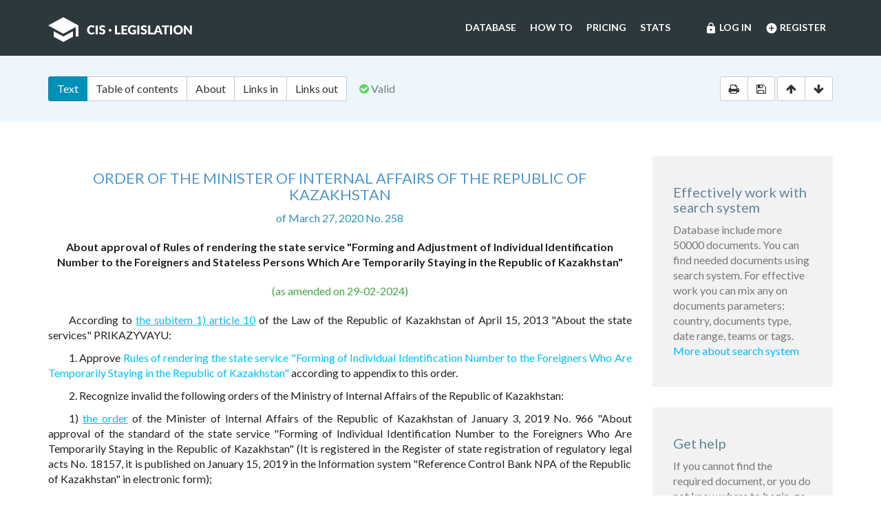

--- FILE ---
content_type: text/html; charset=utf-8
request_url: https://cis-legislation.com/document.fwx?rgn=123789
body_size: 6595
content:

<!DOCTYPE html>
<html lang="en">
  <head>
    <title>Order of the Minister of Internal Affairs of the Republic of Kazakhstan &quot;About approval of Rules of rendering the state service &quot;Forming and adjustment of individual identification number to foreigners and persons</title>
    <meta name="description" content="Order of the Minister of Internal Affairs of the Republic of Kazakhstan of March 27, 2020 No. 258 &quot;About approval of Rules of rendering the state service &quot;Forming and Adjustment of Individual Identification Number to the Foreigners and Stateless Persons Which Are Temporarily Staying in the Republic of Kazakhstan&quot;">
    <meta name="keywords" content="law legislation database">
        <meta charset="utf-8">
    <meta http-equiv="X-UA-Compatible" content="IE=Edge">
    <meta name="viewport" content="width=device-width, initial-scale=1">
    <meta name="generator" content="SojuzPravoInform LLC">
    <meta name="robots" content="index">
    <meta name="robots" content="follow">
    <meta name="revisit-after" content="1 day">

    <!-- HTML5 shim and Respond.js IE8 support of HTML5 elements and media queries -->
    <!--[if lt IE 9]>
      <script src="./js/html5shiv.min.js"></script>
      <script src="./js/respond.min.js"></script>
    <![endif]-->

    <!-- Google tag (gtag.js) -->
    <script async src="https://www.googletagmanager.com/gtag/js?id=G-86QDFMF83E"></script>
    <script>
      window.dataLayer = window.dataLayer || [];
      function gtag(){dataLayer.push(arguments);}
      gtag('js', new Date());
      gtag('config', 'G-86QDFMF83E');
    </script>
    <!-- Yandex.Metrika counter -->
    <script type="text/javascript" >
       (function(m,e,t,r,i,k,a){m[i]=m[i]||function(){(m[i].a=m[i].a||[]).push(arguments)};
       m[i].l=1*new Date();
       for (var j = 0; j < document.scripts.length; j++) {if (document.scripts[j].src === r) { return; }}
       k=e.createElement(t),a=e.getElementsByTagName(t)[0],k.async=1,k.src=r,a.parentNode.insertBefore(k,a)})
       (window, document, "script", "https://mc.yandex.ru/metrika/tag.js", "ym");
    
       ym(95715632, "init", {
            clickmap:true,
            trackLinks:true,
            accurateTrackBounce:true
       });
    </script>
    <noscript><div><img src="https://mc.yandex.ru/watch/95715632" style="position:absolute; left:-9999px;" alt="" /></div></noscript>
    <!-- /Yandex.Metrika counter -->

    <link rel="shortcut icon" href="/img/ico/favicon.ico">
    <link rel="stylesheet" type="text/css" href="/css/base.css">

    <script>
      var docRgn = 123789;
    </script>
  </head>
  <body class="page page--doc">
      <nav class="navbar navbar-default">
    <div class="container">
      <div class="navbar-header">
        <button type="button" class="navbar-toggle collapsed" data-toggle="collapse" data-target="#navbar-collapse" aria-expanded="false">
          <span class="sr-only">Toggle navigation</span>
          <span class="icon-bar"></span>
          <span class="icon-bar"></span>
          <span class="icon-bar"></span>
        </button>
        <a class="navbar-brand" href="index.fwx"><img src="img/logo.png" alt="CIS Legislation"></a>
      </div>

      <div class="collapse navbar-collapse" id="navbar-collapse">
        <ul class="nav navbar-nav navbar-right"><li><a href="https://cis-legislation.com/login.fwx"><i class="material-icons">lock</i> Log in</a></li><li><a href="https://cis-legislation.com/register.fwx"><i class="material-icons">add_circle</i> Register</a></li></ul><ul class="nav navbar-nav navbar-right"><li><a href="https://cis-legislation.com/search.fwx">Database</a></li><li><a href="https://cis-legislation.com/help.fwx">How to</a></li><li><a href="https://cis-legislation.com/order.fwx">Pricing</a></li><li><a href="https://cis-legislation.com/stats.fwx">Stats</a></li></ul></div></div></nav>

    <header class="search">
      <button type="button" class="search__toggle">Document info</button>
      <div class="container search__container">
        <div class="row search__inputs-row">
          <div class="col-md-8">
            

            <div class="btn-group doc-switch-tab">
              <button type="button" data-id="1" data-switch="text" class="btn btn-default btn-primary active">Text</button>
              <button type="button" data-id="2" data-switch="toc" class="btn btn-default">Table of contents</button>
              <button type="button" data-id="5" data-switch="about" class="btn btn-default">About</button>
              <button type="button" data-id="3" data-switch="links-in" class="btn btn-default">Links in</button>
              <button type="button" data-id="4" data-switch="links-out" class="btn btn-default">Links out</button>
            </div>
            <span class="doc-status"><span class="fa fa-check-circle icon-color-green"></span>&nbsp;Valid</span>
            
          </div>
          <div class="col-md-4">
            <div class="doc-actions">
              <div class="btn-group">
                <a href="#" class="btn btn-default js-print" data-toggle="tooltip" title="Print document" onclick="window.print();"><span class="fa fa-print"></span></a>
                <a href="/doc_to_word.fwx?rgn=123789" class="btn btn-default js-save" data-toggle="tooltip" title="Save document as *.doc"><span class="fa fa-save"></span></a>
              </div>
              <div class="btn-group doc-scroll">
                <button type="button" data-toggle="tooltip" title="Go to document beginning" data-to="top" class="btn btn-default"><span class="fa fa-arrow-up"></span></button>
                <button type="button" data-toggle="tooltip" title="Go to document end" data-to="bottom" class="btn btn-default"><span class="fa fa-arrow-down"></span></button>
              </div>
            </div>
          </div>
        </div>
      </div>
    </header>

    <div class="sec sec--doc">
      <div class="container">
        <div class="row">
          <div class="col-md-9">
 	    <div class="hidden-copy">Document from CIS Legislation database &copy; 2003-2026 SojuzPravoInform LLC</div>  
            <div class="doc-pane">
              <div class="doc-pane__item active loaded" id="pane-text">
                <H2><A title="" class=anchor-ogl name=A5R00K786P></A>ORDER OF THE MINISTER OF INTERNAL AFFAIRS OF THE REPUBLIC OF KAZAKHSTAN </H2>
<P class="doc-info">of March 27, 2020 No. 258</P>
<P class=dname>About approval of Rules of rendering the state service &quot;Forming and Adjustment of Individual Identification Number to the Foreigners and Stateless Persons Which Are Temporarily Staying in the Republic of Kazakhstan&quot;</P>
<DIV class=doc-info-change>(as amended on 29-02-2024)</DIV>
<P>According to <A title="" class="outer" href="document.fwx?rgn=59312#B4D00NWQ3C">the subitem 1) article 10</A> of the Law of the Republic of Kazakhstan of April 15, 2013 &quot;About the state services&quot; PRIKAZYVAYU:</P>
<P>1. Approve <A title="" href="document.fwx?rgn=123789#A000000002" Республике в пребывающим временно номера идентификационного индивидуального Формирование корректировка иностранцам и лицам без гражданства Казахстан .>Rules of rendering the state service &quot;Forming of Individual Identification Number to the Foreigners Who Are Temporarily Staying in the Republic of Kazakhstan&quot;</A> according to appendix to this order.</P>
<P><A title="" class=anchor-free name=B5R00K8VAT></A>2. Recognize invalid the following orders of the Ministry of Internal Affairs of the Republic of Kazakhstan:</P>
<P>1) <A title="" class="outer" href="document.fwx?rgn=113540">the order</A> of the Minister of Internal Affairs of the Republic of Kazakhstan of January 3, 2019 No. 966 &quot;About approval of the standard of the state service &quot;Forming of Individual Identification Number to the Foreigners Who Are Temporarily Staying in the Republic of Kazakhstan&quot; (It is registered in the Register of state registration of regulatory legal acts No. 18157, it is published on January 15, 2019 in the Information system &quot;Reference Control Bank NPA of the Republic of Kazakhstan&quot; in electronic form);</P>
<P>2) <A title="" class="outer" href="document.fwx?rgn=116478">the Order</A> of the Minister of Internal Affairs of the Republic of Kazakhstan No. 144 of February 20, 2019 &quot;About approval of regulations of the state service &quot;Forming of Individual Identification Number to the Foreigners Who Are Temporarily Staying in the Republic of Kazakhstan&quot; (It is registered in the Register of state registration of regulatory legal acts No. 18345, it is published on March 6, 2019 in the Information system &quot;Reference Control Bank NPA of the Republic of Kazakhstan&quot; in electronic form).</P>
<P>3. To provide to committee of migratory service of the Ministry of Internal Affairs of the Republic of Kazakhstan:</P>
<P>1) state registration of this order in the Ministry of Justice of the Republic of Kazakhstan;</P>
<P>2) placement of this order on Internet resource of the Ministry of Internal Affairs of the Republic of Kazakhstan;</P>
<P>3) within ten working days after state registration of this order in the Ministry of Justice of the Republic of Kazakhstan submission to Legal department of the Ministry of Internal Affairs of the Republic of Kazakhstan of data on execution of the actions provided by subitems 1) and 2) of this Item.</P>
<P>4. To impose control of execution of this order on the supervising deputy minister of internal affairs of the Republic of Kazakhstan and the Committee of migratory service of the Ministry of Internal Affairs of the Republic of Kazakhstan (Kabdenov M. T.).</P>
<P><A title="" class=anchor-free name=B5R00K9YVM></A>5. This order becomes effective after ten calendar days after day of its first official publication.</P>
<DIV class="block left">
<P>Minister of Internal Affairs of the Republic of Kazakhstan</P>
<P>E.Turgumbayev</P></DIV>
<TABLE class=tbl-c>
<TBODY>
<TR>
<TD>
<P>It is approved</P>
<P>Ministry of digital development, innovations and aerospace industry of the Republic of Kazakhstan</P></TD>
<TD>
<P>&nbsp;</P></TD></TR></TBODY></TABLE>
<P class=dname>Appendix </P>
<P class="doc-info">to the Order of the Minister of Internal Affairs of the Republic of Kazakhstan of March 27, 2020 No. 258</P>
<H2><A title="" class=anchor-ogl name=A000000002></A>Rules of rendering the state service &quot;Forming and Adjustment of Individual Identification Number to the Foreigners and Stateless Persons Which Are Temporarily Staying in the Republic of Kazakhstan&quot;</H2>
<H4><A title="" class=anchor-ogl name=A000000003></A>Chapter 1. General provisions</H4>
<P>1. These rules of the state service &quot;Forming and Adjustment of Individual Identification Number to the Foreigners and Stateless Persons Which Are Temporarily Staying in the Republic of Kazakhstan&quot; (further - Rules) are developed in compliance in <A title="" class="outer" href="document.fwx?rgn=59312#B4D00NWQ3C">the subitem 1) of article 10</A> of the Law of the Republic of Kazakhstan &quot;About the state services&quot; (further - the Law) and determine procedure for rendering the state service &quot;Forming and Adjustment of Individual Identification Number to the Foreigners and Stateless Persons Which Are Temporarily Staying in the Republic of Kazakhstan&quot; (further – the state service).</P>
<P>Rendering the state service is performed through non-commercial joint-stock company &quot;The Government for Citizens state corporation.</P>
<P>The authorized body in the field of migration sends information on the made changes and (or) additions to these rules in The Government for Citizens state corporation, to the operator of information and communication infrastructure of &quot;the electronic government&quot; and in Single contact center concerning rendering the state services within 3 (three) working days after state registration in judicial authorities of the corresponding regulatory legal act.</P>
<P>2. In these rules the following concepts are used:</P>
<P>1) The Government for Citizens State corporation (further – the State corporation) – the legal entity created according to the decision of the Government of the Republic of Kazakhstan for rendering the state services according to the legislation of the Republic of Kazakhstan, the organization of work on reception of applications on rendering the state services and issue of their results to uslugopoluchatel by the principle of &quot;one window&quot;, ensuring rendering the state services electronically;</P>
<P>2) ministerial procedure (the procedure of rendering state service) is the activities of administrative authority, the official for consideration of administrative case, acceptance and execution on it of the decision made based on the address or on own initiative and also the activities performed according to the procedure of the simplified ministerial procedure;</P>
<P>3) uslugopoluchatel – physical persons and legal entities, except for the central state bodies, foreign institutions of the Republic of Kazakhstan, local executive bodies of areas, the cities of republican value, the capital, areas, the cities of regional value, akims of areas in the city, the cities of district value, settlements, villages, rural districts;</P>
<P>4) the administrative act (result of rendering state service) – the decision made by administrative authority, the official in the public relations, exercising the rights established by the laws of the Republic of Kazakhstan and obligation of certain person or individually certain group of people;</P>
<P>5) the service provider – the central state bodies, foreign institutions of the Republic of Kazakhstan, local executive bodies of areas, cities of republican value, the capital, areas, cities of regional value, akims of areas in the city, the cities of district value, settlements, villages, rural districts, and also the physical persons and legal entities rendering the state services according to the legislation of the Republic of Kazakhstan;</P>

<div class="box"><h4 style="color:red;">Warning!!!</h4><h5>This is not a full text of document! Document shown in <b>Demo mode</b>!</h5><h4> If you have active License, please <b><a href="/login.fwx">Login</a></b>, or get <b><a href="/order.fwx">License</a></b> for Full Access.</h4><h5>With Full access you can get: full text of document, original text of document in Russian, attachments (if exist) and see History and Statistics of your work.</h5><h4><a href="/order.fwx" class="btn btn-success btn-block">Get License for Full Access Now</a></h4></div><p class="disclaimer"><span>Disclaimer!</span> This text was translated by AI translator and is not a valid juridical document. No warranty. No claim. <a href="about.fwx#about_translate" target="_blank" title="More information about docs translate">More info</a></p>
              </div>
              <div class="doc-pane__item" id="pane-toc"></div>
              <div class="doc-pane__item" id="pane-about"></div>
              <div class="doc-pane__item" id="pane-links-in"></div>
              <div class="doc-pane__item" id="pane-links-out"></div>
            </div>
          </div>
          <div class="col-md-3">
             
	    	
             
            <div class="box">
  <h4>Effectively work with search system</h4>
  <p>Database include more 50000 documents. You can find needed documents using search system. For effective work you can mix any on documents parameters: country, documents type, date range, teams or tags.
  <br><a href="help.fwx">More about search system</a></p>
</div> 
             
            <div class="box">
  <h4>Get help</h4>
  <p>If you cannot find the required document, or you do not know where to begin, go to <a href="help.fwx"><b>Help section</b></a>.</p>
  <p>In this section, we’ve tried to describe in detail the features and capabilities of the system, as well as the most effective techniques for working with the database.</p>
  <p>You also may open the section <a href="support.fwx"><b>Frequently asked questions</b></a>. This section provides answers to questions set by users.</p>
</div> 
          </div>
        </div>
      </div>
    </div>

    <footer class="footer">
  <div class="container">
    <div class="row">
      <div class="col-sm-2">
        <div class="b-footer">
          <div class="b-footer__title">Database</div>
          <div class="b-footer__content">
            <ul>
              <li><a href="search.fwx">Search</a></li>
              <li><a href="about.fwx">About</a></li>
              <li><a href="help.fwx">How to</a></li>
              <li><a href="stats.fwx">Statistics</a></li>
              <li><a href="docs_list.fwx">Everything</a></li>
            </ul>
          </div>
        </div>
      </div>
      <div class="col-sm-2">
        <div class="b-footer">
          <div class="b-footer__title">Additional</div>
          <div class="b-footer__content">
            <ul>
              <li><a href="cis.fwx">CIS countries</a></li>
              <li><a href="order.fwx">Pricing</a></li>
              <li><a href="support.fwx">FAQ</a></li>
              <li><a href="license-agreement.fwx">License agreement</a></li>
            </ul>
          </div>
        </div>
      </div>
      <div class="col-sm-2">
        <div class="b-footer">
          <div class="b-footer__title">Company</div>
          <div class="b-footer__content">
            <ul>
              <li><a href="company.fwx">About us</a></li>
              <li><a href="contacts.fwx">Contacts</a></li>
              <li><a href="terms-of-service.fwx">Terms of service</a></li>
              <li><a href="privacy-agreement.fwx">Privacy Policy</a></li>
            </ul>
          </div>
        </div>
      </div>
      <div class="col-sm-3"></div>
      <div class="col-sm-3">
        <div class="b-footer">
          <div class="b-footer__title">
            <a href="./" class="brand-sm"><img src="./img/logo-sm.png" alt=""></a>
          </div>
        </div>
        <div class="b-footer__content">
          <p class="copyright">We've gathered all important legislative documents of 11 CIS countries in one database.</p>
          <p>© 2012-2026 SoyuzPravoInform LLC</p>
        </div>
      </div>
    </div>
  </div>
</footer>
<div class="madeby">
  <div class="container">
    <span>Search engine created by <a href="https://spinform.ru/">SoyuzPravoInform LLC</a>.</span> 
  </div>
</div>
<script type="text/javascript" src="./js/jquery.min.js"></script>
<script type="text/javascript" src="./js/bootstrap.min.js"></script>
<script type="text/javascript" src="./js/app.js"></script>
    <script type="text/javascript" src="./js/document.js"></script>
  </body>
</html>
